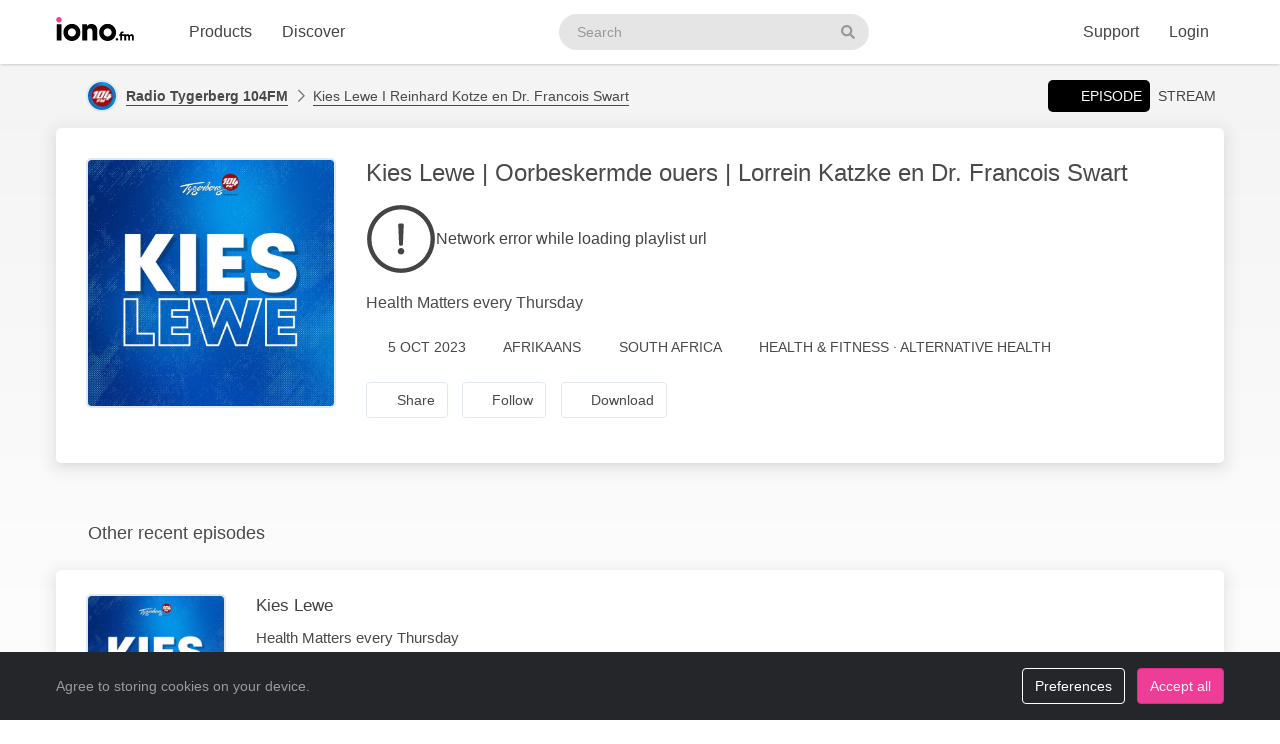

--- FILE ---
content_type: text/html; charset=UTF-8
request_url: https://iono.fm/e/1378288
body_size: 9828
content:
<!doctype html>
<!--[if lt IE 7]> <html class="no-js ie6" lang="en"> <![endif]-->
<!--[if IE 7]>    <html class="no-js ie7" lang="en" xmlns="http://www.w3.org/1999/xhtml" xmlns:og="http://ogp.me/ns#" xmlns:fb="https://www.facebook.com/2008/fbml"> <![endif]-->
<!--[if IE 8]>    <html class="no-js ie8" lang="en" xmlns="http://www.w3.org/1999/xhtml" xmlns:og="http://ogp.me/ns#" xmlns:fb="https://www.facebook.com/2008/fbml"> <![endif]-->
<!--[if gt IE 8]><!--> <html xmlns="http://www.w3.org/1999/xhtml" xmlns:og="http://ogp.me/ns#" xmlns:fb="https://www.facebook.com/2008/fbml" class="no-js no-canvas no-audio no-flash" lang="en"> <!--<![endif]-->
<head>

  <meta charset="utf-8">

  <!-- Always force latest IE rendering engine (even in intranet) & Chrome Frame
       Remove this if you use the .htaccess -->
  <meta http-equiv="X-UA-Compatible" content="IE=edge,chrome=1">

  <title>Kies Lewe I Lorrein Katzke en Dr. Francois Swart, 5 Oct Kies Lewe | Oorbeskermde ouers | Lorrein Katzke en Dr. Francois Swart &middot; Radio Tygerberg 104FM - iono.fm</title>
  <meta name="description" content="Kies Lewe I Lorrein Katzke en Dr. Francois Swart, 5 Oct Kies Lewe | Oorbeskermde ouers | Lorrein Katzke en Dr. Francois Swart - Health Matters every Thursday">
  <meta name="author" content="Radio Tygerberg 104FM">
  <meta name="keywords" content="audio episode,Radio Tygerberg 104FM,Kies Lewe I Reinhard Kotze en Dr. Francois Swart,Kies Lewe | Oorbeskermde ouers | Lorrein Katzke en Dr. Francois Swart">
    <meta name="robots" content="index,follow">
  
  <!-- Mobile viewport optimized: j.mp/bplateviewport -->
  <meta name="viewport" content="width=device-width, initial-scale=1.0, minimum-scale=1.0, maximum-scale=1.0, user-scalable=0">
  <meta name="handheldfriendly" content="true">

  <link rel="dns-prefetch" href="https://cdn.iono.fm/">
  
  <!-- Transcription -->
  
  <!-- Twitter Card / Facebook Opengraph -->
  <!-- Facebook Opengraph data, http://graph.facebook.com/ionopage -->
<meta property="fb:app_id" content="155575401253138" />
<meta property="fb:admins" content="iono.fm" />
<meta property="og:site_name" content="iono.fm" />
<meta property="og:type" content="music.song" />
<meta property="og:url" content="https://iono.fm/e/1378288" />
<meta property="og:title" content="Kies Lewe | Oorbeskermde ouers | Lorrein Katzke en Dr. Francois Swart" />
<meta property="og:description" content="Health Matters every Thursday" />
<meta property="og:image" content="https://cdn.iono.fm/files/p217/logo_5923_20250910_162552_750.jpeg" />
<meta property="og:rich_attachment" content="1" />
<meta property="og:audio" content="https://dl.iono.fm/epi/prov_217/epi_1378288_medium.m4a" />
<meta property="og:audio:secure_url" content="https://dl.iono.fm/epi/prov_217/epi_1378288_medium.m4a" />
<meta property="og:audio:type" content="audio/m4a" />
<!-- Twitter Card data @ionofm -->
<meta name="twitter:site" content="@ionofm">
<meta name="twitter:card" content="player" />
<meta name="twitter:title" content="Kies Lewe | Oorbeskermde ouers | Lorrein Katzke en Dr. Francois Swart" />
<meta name="twitter:image" content="https://cdn.iono.fm/files/p217/logo_5923_20250910_162552_750.jpeg" />
<meta name="twitter:description" content="Health Matters every Thursday" />
<meta name="twitter:player" content="https://embed.iono.fm/epi/1378288" />
<meta name="twitter:player:width" content="320" />
<meta name="twitter:player:height" content="135" />

  <!-- oEmbed discovery -->
  <link rel="alternate" type="application/json+oembed" href="https://embed.iono.fm/oembed?url=https%3A%2F%2Fiono.fm%2Fe%2F1378288&format=json" title="Kies Lewe I Lorrein Katzke en Dr. Francois Swart, 5 Oct Kies Lewe | Oorbeskermde ouers | Lorrein Katzke en Dr. Francois Swart">

  <!-- Different Favicon for DEV/QA -->
  
  <!-- Favicon -->
  <link rel="icon" href="/favicon.svg?v=11.4.0.0" type="image/svg+xml">
  <link rel="icon" href="/favicon.ico?v=11.4.0.0" sizes="any"> <!-- 16x16 and 32×32 -->
  <link rel="apple-touch-icon" href="/favicon/favicon-180.png?v=11.4.0.0"> <!-- 180×180 -->
  <link rel="manifest" href="/site.webmanifest?v=11.4.0.0"> <!-- 192×192 and 512x512 -->
  
  <meta name="theme-color" content="#ffffff">
  <!-- <meta name="theme-color" media="(prefers-color-scheme: light)" content="white" /> -->
  <!-- <meta name="theme-color" media="(prefers-color-scheme: dark)" content="black" /> -->

  
  
  <!-- NewRelic Browser / RUM -->
   
    <script type="text/plain" cookie-consent="analytics" src="/js/newrelic.website.js"></script>
  
  <!-- Custom web fonts -->
  
  <!-- CSS load defined style sheets; implied media="all" -->
            <link rel="stylesheet" async href="/css/min/normal.css?v=11.4.0.0">
      
      <style>
      /* Page overloads for CSS variables */
      :root {
        --page-accent: #034CB3;
        --list-hover: #034CB3;
      }
    </style>
  
      <link rel="stylesheet" media="print" href="/css/min/print.css" type="text/css">
  
  <!-- opensearch discovery: http://www.opensearch.org/Home -->
  <link rel="search" type="application/opensearchdescription+xml" title="iono.fm" href="/api/opensearch" >
  <script src="/js/vendor/modernizr-2.8.2.min.js"></script>
  
      <!-- Plausible analytics for admin usage -->
    
    <!-- Pipedrive leadfeeder for product pages -->
      
</head>
<body>
  
  <div id="container">
          <div class="scroll-progress" hidden>
        <div class="scroll-progress-bar"></div>
      </div>
    
    <header class="c-navbar-wrapper no-print">
  		<div class="c-navbar c-navbar--light">
    <div class="container-fluid hidden-phone">
        <div class="c-navbar-inner">
            <a href="/" class="c-navbar-brand">
                <svg class="c-navbar-logo" role="presentation" aria-hidden="true">
                    <use xlink:href="/svg/spritemap.v67089b1e727fa2cd86dd008cb1b4ef77.svg#logo" fill="inherit"/>
                </svg>
                <span class="h-sr-only">Visit iono.fm homepage</span>
            </a>

            <!-- IMPORTANT: Don't remove the comments after the nav items, we use comments here to prevent browsers adding whitespace between inline-block elements -->
            <nav class="c-navbar-nav h-text--nowrap">
                <div id="navbar-podcasting-menu" class="c-navbar-item dropdown">
                    <button class="c-navbar-link" data-toggle="dropdown">Products</button>

                    <div class="dropdown-menu c-navbar-dropdown-menu fade">
                        <div class="c-navbar-section c-navbar-section--left">
                            <a class="c-navbar-dropdown-item" href="/products/podcasting">
                                <svg class="icon icon--accented icon--medium"  role="presentation" aria-hidden="true"><use xlink:href="/svg/spritemap.v67089b1e727fa2cd86dd008cb1b4ef77.svg#icon-podcasting"/></svg>                                <div class="h-d--inline-block">
                                    <div class="c-navbar-dropdown-title">Podcast hosting</div>
                                    <div class="c-navbar-dropdown-desc">Modern podcasting platform</div>
                                </div>
                                <i class="icon icon--right fa fa-chevron-right"></i>
                            </a>

                            <a class="c-navbar-dropdown-item" href="/products/streaming">
                                <svg class="icon icon--accented icon--medium"  role="presentation" aria-hidden="true"><use xlink:href="/svg/spritemap.v67089b1e727fa2cd86dd008cb1b4ef77.svg#icon-RadioStreaming"/></svg>                                <div class="h-d--inline-block">
                                    <div class="c-navbar-dropdown-title">Radio streaming</div>
                                    <div class="c-navbar-dropdown-desc">For commercial & community stations</div>
                                </div>
                                <i class="icon icon--right fa fa-chevron-right"></i>
                            </a>

                            <a class="c-navbar-dropdown-item" href="/products/advertising">
                                <svg class="icon icon--accented icon--medium"  role="presentation" aria-hidden="true"><use xlink:href="/svg/spritemap.v67089b1e727fa2cd86dd008cb1b4ef77.svg#icon-Advertising"/></svg>                                <div class="h-d--inline-block">
                                    <div class="c-navbar-dropdown-title">Advertising</div>
                                    <div class="c-navbar-dropdown-desc">Podcast & stream ad insertion</div>
                                </div>
                                <i class="icon icon--right fa fa-chevron-right"></i>
                            </a>

                            <hr class="c-navbar-dropdown-separator" />

                            <a class="c-navbar-dropdown-item" href="/pricing">
                                <svg class="icon icon--accented icon--medium"  role="presentation" aria-hidden="true"><use xlink:href="/svg/spritemap.v67089b1e727fa2cd86dd008cb1b4ef77.svg#icon-ProductPricing"/></svg>                                <div class="c-navbar-dropdown-title">Pricing & sign-up</div>
                                <i class="icon icon--right fa fa-chevron-right"></i>
                            </a>
                        </div>

                        <div class="c-navbar-section c-navbar-section--right">
                            <a class="c-navbar-dropdown-item" href="/products/webapp">
                                <svg class="icon icon--accented icon--medium"  role="presentation" aria-hidden="true"><use xlink:href="/svg/spritemap.v67089b1e727fa2cd86dd008cb1b4ef77.svg#icon-MobileWebApp"/></svg>                                <div class="h-d--inline-block">
                                    <div class="c-navbar-dropdown-title">Mobile app</div>
                                    <div class="c-navbar-dropdown-desc">Themed mobile app for your content</div>
                                </div>
                                <i class="icon icon--right fa fa-chevron-right"></i>
                            </a>

                            <a class="c-navbar-dropdown-item" href="/products/recognition">
                                <svg class="icon icon--accented icon--medium"  role="presentation" aria-hidden="true"><use xlink:href="/svg/spritemap.v67089b1e727fa2cd86dd008cb1b4ef77.svg#icon-AudioRecognition01"/></svg>                                <div class="h-d--inline-block">
                                    <div class="c-navbar-dropdown-title">Recognition</div>
                                    <div class="c-navbar-dropdown-desc">Recognise songs &amp; ads in live streams</div>
                                </div>
                                <i class="icon icon--right fa fa-chevron-right"></i>
                            </a>

                            <a class="c-navbar-dropdown-item" href="/products/archiving">
                                <svg class="icon icon--accented icon--medium"  role="presentation" aria-hidden="true"><use xlink:href="/svg/spritemap.v67089b1e727fa2cd86dd008cb1b4ef77.svg#icon-StreamArchive"/></svg>                                <div class="h-d--inline-block">
                                    <div class="c-navbar-dropdown-title">Stream archive</div>
                                    <div class="c-navbar-dropdown-desc">Archive radio streams to the cloud</div>
                                </div>
                                <i class="icon icon--right fa fa-chevron-right"></i>
                            </a>

                            <hr class="c-navbar-dropdown-separator" />

                            <a class="c-navbar-dropdown-item" href="#sales-modal" data-toggle="slidein" data-remote="/support/contact/sales">
                                <svg class="icon icon--accented icon--medium"  role="presentation" aria-hidden="true"><use xlink:href="/svg/spritemap.v67089b1e727fa2cd86dd008cb1b4ef77.svg#icon-ContactSales"/></svg>                                <div class="h-d--inline-block">
                                    <div class="c-navbar-dropdown-title">Contact sales</div>
                                </div>
                                <i class="icon icon--right fa fa-chevron-right"></i>
                            </a>
                        </div>
                    </div>
                </div><!--
             --><a href="/browse" class="c-navbar-item c-navbar-link active">Discover</a>
            </nav>

            <form method="get" action="/search" class="c-navbar-search">
                <div class="c-search-input c-navbar-search-input">
                    <label for="navbar-search-input" class="h-sr-only">Search podcasts</label>
                    <input type="text" id="navbar-search-input" name="search" class="c-navbar-search-input-control c-search-input-control" placeholder="Search">

                    <button type="submit" class="c-navbar-search-input-btn c-search-input-btn" tabindex="-1">
                        <svg class="icon "  role="presentation" aria-hidden="true"><use xlink:href="/svg/spritemap.v67089b1e727fa2cd86dd008cb1b4ef77.svg#icon-search"/></svg>                        <span class="h-sr-only">Search</span>
                    </button>
                </div>
            </form>

            <div class="c-navbar-nav c-navbar-nav--right h-text--nowrap">
                <div class="c-navbar-item dropdown" id="navbar-support-menu">
                    <button class="c-navbar-link" data-toggle="dropdown">Support</button>

                    <div class="dropdown-menu c-navbar-dropdown-menu fade">
                        <a class="c-navbar-dropdown-item" href="http://status.iono.fm" target="_blank">
                            <svg class="icon icon--accented icon--medium"  role="presentation" aria-hidden="true"><use xlink:href="/svg/spritemap.v67089b1e727fa2cd86dd008cb1b4ef77.svg#icon-PlatformStatus"/></svg>                            <span class="h-d--inline-block">
                                <div class="c-navbar-dropdown-title">Platform status</div>
                                <div class="c-navbar-dropdown-desc">Platform outages &amp; incidents</div>
                            </span>
                            <i class="icon icon--right fa fa-external-link-alt"></i>
                        </a>
                        <a class="c-navbar-dropdown-item" href="https://support.iono.fm" target="_blank">
                            <svg class="icon icon--accented icon--medium"  role="presentation" aria-hidden="true"><use xlink:href="/svg/spritemap.v67089b1e727fa2cd86dd008cb1b4ef77.svg#icon-FAQ"/></svg>                            <span class="h-d--inline-block">
                                <div class="c-navbar-dropdown-title">FAQ &amp; documentation</div>
                                <div class="c-navbar-dropdown-desc">Support knowledge base</div>
                            </span>
                            <i class="icon icon--right fa fa-external-link-alt"></i>
                        </a>
                        <a class="c-navbar-dropdown-item" href="#support-modal" data-remote="/support/contact/support" data-toggle="slidein">
                            <svg class="icon icon--accented icon--medium"  role="presentation" aria-hidden="true"><use xlink:href="/svg/spritemap.v67089b1e727fa2cd86dd008cb1b4ef77.svg#icon-UserSupport"/></svg>                            <span class="h-d--inline-block">
                                <div class="c-navbar-dropdown-title">Contact support</div>
                                <div class="c-navbar-dropdown-desc">Contact our support team</div>
                            </span>
                            <i class="icon icon--right fa fa-chevron-right"></i>
                        </a>
                    </div>
                </div>
                                    <a href="/login" class="c-navbar-link">Login</a>
                            </div>
        </div>
    </div>

    <div class="c-navbar--mobile visible-phone">
        <div class="container-fluid">
            <div class="c-navbar-inner clearfix">
                <a href="/" class="c-navbar-brand">
                    <svg class="c-navbar-logo" role="presentation" aria-hidden="true">
                        <use xlink:href="/svg/spritemap.v67089b1e727fa2cd86dd008cb1b4ef77.svg#logo" fill="inherit"/>
                    </svg>
                </a>

                <button type="button" class="c-navbar-link c-navbar-toggle-btn" data-toggle="modal" data-target="#navbar-mobile-menu">
                    <svg class="icon " style="width:24px; height:24px;" role="presentation" aria-hidden="true"><use xlink:href="/svg/spritemap.v67089b1e727fa2cd86dd008cb1b4ef77.svg#icon-bars--regular"/></svg>                </button>
            </div>
        </div>
    </div>
</div>

<div class="modal hide fade c-navbar-modal" id="navbar-mobile-menu" tabindex="-1" aria-labelledby="navbar-mobile-menu-title" aria-hidden="true" style="position: fixed">
    <div class="modal-header c-navbar-modal-header clearfix">
        <button type="button" class="c-navbar-modal-close-btn pull-right" data-dismiss="modal" aria-hidden="true">
            <svg class="icon " style="width:24px; height:24px;" role="presentation" aria-hidden="true"><use xlink:href="/svg/spritemap.v67089b1e727fa2cd86dd008cb1b4ef77.svg#icon-times--regular"/></svg>        </button>
    </div>
    <div class="modal-body">
        <ul class="nav nav-list">
            <li class="nav-header">Discover</li>
            <li>
                <a href="/browse">
                    <svg class="icon icon--accented icon--medium"  role="presentation" aria-hidden="true"><use xlink:href="/svg/spritemap.v67089b1e727fa2cd86dd008cb1b4ef77.svg#icon-Discover"/></svg>Discover podcasts & streams
                </a>
            </li>
            <li>
                <form action="/search" method="GET" class="h-mb--0">
                    <div class="c-search-input">
                        <input type="text" class="o-form-input c-search-input-control" name="search" placeholder="Search..." style="border-radius:9999px;">
                        <button type="submit" class="c-search-input-btn btn-icon"><svg class="icon "  role="presentation" aria-hidden="true"><use xlink:href="/svg/spritemap.v67089b1e727fa2cd86dd008cb1b4ef77.svg#icon-search"/></svg></button>
                    </div>
                </form>
            </li>

            <li class="nav-header">Account</li>
                            <li>
                    <a href="/login">
                        <svg class="icon icon--accented icon--medium"  role="presentation" aria-hidden="true"><use xlink:href="/svg/spritemap.v67089b1e727fa2cd86dd008cb1b4ef77.svg#icon-SignIn"/></svg>Login
                    </a>
                </li>
            
            
            
            <li class="nav-header">Business products</li>
            <li>
                <a href="/products/podcasting"><svg class="icon icon--accented icon--medium"  role="presentation" aria-hidden="true"><use xlink:href="/svg/spritemap.v67089b1e727fa2cd86dd008cb1b4ef77.svg#icon-podcasting"/></svg>Podcast hosting</a>
            </li>
            <li>
                <a href="/products/streaming"><svg class="icon icon--accented icon--medium"  role="presentation" aria-hidden="true"><use xlink:href="/svg/spritemap.v67089b1e727fa2cd86dd008cb1b4ef77.svg#icon-RadioStreaming"/></svg>Radio streaming</a>
            </li>
            <li>
                <a href="/products/advertising"><svg class="icon icon--accented icon--medium"  role="presentation" aria-hidden="true"><use xlink:href="/svg/spritemap.v67089b1e727fa2cd86dd008cb1b4ef77.svg#icon-Advertising"/></svg>Advertising</a>
            </li>
            <li>
                <a href="/products/webapp"><svg class="icon icon--accented icon--medium"  role="presentation" aria-hidden="true"><use xlink:href="/svg/spritemap.v67089b1e727fa2cd86dd008cb1b4ef77.svg#icon-MobileWebApp"/></svg>Mobile app</a>
            </li>
            <li>
                <a href="/products/recognition"><svg class="icon icon--accented icon--medium"  role="presentation" aria-hidden="true"><use xlink:href="/svg/spritemap.v67089b1e727fa2cd86dd008cb1b4ef77.svg#icon-AudioRecognition01"/></svg>Recognition</a>
            </li>
            <li>
                <a href="/products/archiving"><svg class="icon icon--accented icon--medium"  role="presentation" aria-hidden="true"><use xlink:href="/svg/spritemap.v67089b1e727fa2cd86dd008cb1b4ef77.svg#icon-StreamArchive"/></svg>Stream archive</a>
            </li>
            <li>
                <a href="/pricing"><svg class="icon icon--accented icon--medium"  role="presentation" aria-hidden="true"><use xlink:href="/svg/spritemap.v67089b1e727fa2cd86dd008cb1b4ef77.svg#icon-ProductPricing"/></svg>Pricing & sign-up</a>
            </li>
            <li>
                <a href="#sales-modal" data-toggle="slidein" data-remote="/support/contact/sales"><svg class="icon icon--accented icon--medium"  role="presentation" aria-hidden="true"><use xlink:href="/svg/spritemap.v67089b1e727fa2cd86dd008cb1b4ef77.svg#icon-ContactSales"/></svg>Contact sales</a>
            </li>

            <li class="nav-header">Support</li>
            <li>
                <a href="http://status.iono.fm" target="_blank">
                    <svg class="icon icon--accented icon--medium"  role="presentation" aria-hidden="true"><use xlink:href="/svg/spritemap.v67089b1e727fa2cd86dd008cb1b4ef77.svg#icon-PlatformStatus"/></svg>Platform status
                </a>
            </li>
            <li>
                <a href="https://support.iono.fm" target="_blank">
                    <svg class="icon icon--accented icon--medium"  role="presentation" aria-hidden="true"><use xlink:href="/svg/spritemap.v67089b1e727fa2cd86dd008cb1b4ef77.svg#icon-FAQ"/></svg>FAQ & documentation
                </a>
            </li>
            <li>
                <a href="#support-modal" data-remote="/support/contact/support" data-toggle="slidein">
                    <svg class="icon icon--accented icon--medium"  role="presentation" aria-hidden="true"><use xlink:href="/svg/spritemap.v67089b1e727fa2cd86dd008cb1b4ef77.svg#icon-UserSupport"/></svg>Contact support
                </a>
            </li>
        </ul>
    </div>
</div>
    </header>

    <div id="main" role="main">
    		<!-- <div id="page">  -->
    
    <div class="content_background">
        
                    <div class="browse-menu">
    <div class="container-fluid">
        <div class="browse-menu-inner">
            <picture><source srcset="https://cdn.iono.fm/files/p217/logo_217_20250908_202229_120.avif" type="image/avif"><img height="40" width="40" src="https://cdn.iono.fm/files/p217/logo_217_20250908_202229_120.jpeg" alt="" class="browse-menu-logo thumbnail" /></picture>
            <div class="browse-menu-breadcrumbs">
                <a href="/p/217"><b>Radio Tygerberg 104FM</b></a>
                <a href="/c/5923">Kies Lewe I Reinhard Kotze en Dr. Francois Swart</a>
            </div>

            <ul class="menu">
                <li><a href="/e/1378288" class="selected"><i class="icon fa fa-waveform-lines"></i>Episode</a></li>
                                    <li><a href="/s/328">Stream</a></li>
                            </ul>
        </div>
    </div>
</div>
        
        <div class=" container-fluid">
                                        
                <noscript>
                    <div class="alert alert-error">This site requires JavaScript to be enabled. Please enable JavaScript in your browser settings, or upgrade to a modern browser.</div>
                </noscript>
                
                            
            
            <!-- <div class="row-fluid"> -->
        		<!-- <div class="span12"> -->
            <div class="content_wrapper">
                <div class="content_main">
                                             


<article itemscope itemtype="http://schema.org/MusicRecording" id="urn_ionocm_epi_1378288" class="fragment_detail card h-p--0 h-mb--4u">
    <!-- Populate concistent Microdata for Google crawlers -->
    <meta itemprop="name" content="5 Oct Kies Lewe | Oorbeskermde ouers | Lorrein Katzke en Dr. Francois Swart">
    <meta itemprop="url" content="https://iono.fm/e/1378288">
    <meta itemprop="duration" content="PT11M12S">    <meta itemprop="byArtist" content="Radio Tygerberg 104FM">
    <meta itemprop="provider" content="https://iono.fm/p/217">
    <meta itemprop="inAlbum" content="Kies Lewe I Reinhard Kotze en Dr. Francois Swart">

    
    <div class="card-body">
    	<div class="fragment_detail_left">
            <div class="fragment_detail_logo thumbnail">  <div class="aspect-1x1"><picture><source srcset="https://cdn.iono.fm/files/p217/logo_5923_20250910_162552_750.avif" type="image/avif"><img height="250" width="250" src="https://cdn.iono.fm/files/p217/logo_5923_20250910_162552_750.jpeg" alt="" style="width: 100%; height: auto;" /></picture>  </div></div>    	</div>

        <div class="fragment_detail_middle">
            <!-- Page header -->
        	<h1 class="fragment_detail_header">
        		                Kies Lewe | Oorbeskermde ouers | Lorrein Katzke en Dr. Francois Swart        	</h1>

            
                            <div class="h-my--2u">
                    <div class="player"
    data-urn="urn:ionocm:epi:1378288"
    data-source="https://iframe.iono.fm/playlists/e/1378288"
    data-ad-skip-offset="-1"
            
    >
<div class="player-placeholder h-text--muted">
    <svg width="70px" height="70px" xmlns="http://www.w3.org/2000/svg" fill="currentColor" viewBox="0 0 512 512"><path d="M256 504c137 0 248-111 248-248S393 8 256 8 8 119 8 256s111 248 248 248zM40 256c0-118.7 96.1-216 216-216 118.7 0 216 96.1 216 216 0 118.7-96.1 216-216 216-118.7 0-216-96.1-216-216z"></path><path d="M360.567 240.682l-149.286-91.093C197.879 142.098 181 151.718 181 167.467v177.077c0 15.664 16.795 25.369 30.281 17.878l149.286-85.985c13.911-7.747 13.911-27.923 0-35.755zm-152.424 83.259V188.665c0-4.001 4.326-6.47 7.719-4.341l114.084 69.553c3.308 2.043 3.224 6.896-.084 8.769l-114.085 65.722c-3.393 1.958-7.634-.51-7.634-4.427z"></path></svg>

    <div>Loading player...</div>
</div>
</div>                </div>
            
            <!-- Description -->
            <div itemprop="description" class="fragment_desc_detail">
                                    Health Matters every Thursday                            </div>

            
            <div class="fragment_tags">
                
                <span class="fragment_tag" title="Publish date">
                    <i class="icon far fa-clock"></i>5 Oct 2023                </span>

                <span class="fragment_tag" title="Language">
                    <i class="icon far fa-music-alt -fa-language"></i>Afrikaans                </span>

                
                
                                                            <!-- Geographic information - not for Books -->
                        <span class="fragment_tag" title="Country">
                            <i class="icon far fa-map-marker-alt -fa-globe-africa"></i>South Africa                        </span>
                                    
                                    <!-- Categories -->
                    <span itemprop="keywords" class="fragment_tag" title="Categories">
                        <i class="icon far fa-tags"></i>Health & Fitness &middot; Alternative Health                    </span>
                
                            </div>

            <div class="fragment_actions">
                                    <button type="button" class="btn btn-default btn-icon@phone btn-hollow -btn-pilled" data-toggle="slidein" data-remote="/episodes/1378288/share">
                        <i class="icon far fa-share-alt"></i><span class="btn-label">Share</span>
                    </button>
                
                                    <button type="button" class="btn btn-default btn-icon@phone btn-hollow" data-toggle="slidein" data-remote="/channels/5923/follow">
                        <i class="icon far fa-rss"></i><span class="btn-label">Follow</span>
                    </button>

                                            <button class="btn btn-default btn-icon@phone btn-hollow -btn-pilled" data-toggle="slidein" data-remote="/episodes/1378288/download"><i class="icon far fa-download"></i><span class="btn-label">Download</span></button>
                                                                                        </div>
        </div>
    </div>
</article>

<!-- Show dashboard to admin users -->
    
    

<!-- Show transcript(if available and display to end-user selected) -->

            
        <div class="browse-list">
    <div class="browse-list-header">
        <h3 class="browse-list-title">Other recent episodes</h3>
    </div>
    <div class="browse-list-items card">
                    <article
    data-state="ready"
    itemprop="track"
    itemscope
    itemtype="http://schema.org/MusicRecording"
    id="urn_ionocm_epi_1578243"
    class="fragment_list fragment_list--linked even"
>
    <!-- Populate concistent Microdata for Google crawlers -->
    <meta itemprop="name" content="3 Jul Kies Lewe">
    <meta itemprop="url" content="https://iono.fm/e/1578243">
    <meta itemprop="duration" content="PT13M13S">    <meta itemprop="byArtist" content="Radio Tygerberg 104FM">
    <meta itemprop="provider" content="https://iono.fm/p/217">
    <meta itemprop="inAlbum" content="Kies Lewe I Reinhard Kotze en Dr. Francois Swart">

	<div class="fragment_list_left">
        <div class="fragment_list_logo thumbnail">  <div class="aspect-1x1"><picture><source srcset="https://cdn.iono.fm/files/p217/logo_5923_20250910_162552_350.avif" type="image/avif"><img height="140" width="140" src="https://cdn.iono.fm/files/p217/logo_5923_20250910_162552_350.jpeg" alt="" loading="lazy" style="width: 100%; height: auto;" /></picture>  </div></div>	</div>

                
    <!-- Middle frame -->
	<div class="fragment_list_middle">
		<!-- Title: diff (name) -->
		<h3 class="fragment_list_header">
            <a href="/e/1578243" class="stretched-link">
    			Kies Lewe            </a>
		</h3>

        <!-- Display any action error -->
		
		<!-- Subtitles: only if not on channel page -->
		
        
        
		<!-- Description -->
		<div itemprop="description" class="fragment_desc">
            Health Matters every Thursday        </div>

        <div class="fragment_list_tags">
                            <span class="fragment_tag" title="Published">
                    <i class="icon far fa-clock"></i>3 Jul 2025                </span>
            
            <span class="fragment_tag" title="Duration">
                <i class="icon far fa-stopwatch"></i>13&nbsp;min            </span>
        </div>

        	</div>

    <i class="icon fa fa-chevron-right"></i>
</article>
                    <article
    data-state="ready"
    itemprop="track"
    itemscope
    itemtype="http://schema.org/MusicRecording"
    id="urn_ionocm_epi_1578242"
    class="fragment_list fragment_list--linked even"
>
    <!-- Populate concistent Microdata for Google crawlers -->
    <meta itemprop="name" content="17 Jul Kies Lewe | Uitbrand">
    <meta itemprop="url" content="https://iono.fm/e/1578242">
    <meta itemprop="duration" content="PT9M59S">    <meta itemprop="byArtist" content="Radio Tygerberg 104FM">
    <meta itemprop="provider" content="https://iono.fm/p/217">
    <meta itemprop="inAlbum" content="Kies Lewe I Reinhard Kotze en Dr. Francois Swart">

	<div class="fragment_list_left">
        <div class="fragment_list_logo thumbnail">  <div class="aspect-1x1"><picture><source srcset="https://cdn.iono.fm/files/p217/logo_5923_20250910_162552_350.avif" type="image/avif"><img height="140" width="140" src="https://cdn.iono.fm/files/p217/logo_5923_20250910_162552_350.jpeg" alt="" loading="lazy" style="width: 100%; height: auto;" /></picture>  </div></div>	</div>

                
    <!-- Middle frame -->
	<div class="fragment_list_middle">
		<!-- Title: diff (name) -->
		<h3 class="fragment_list_header">
            <a href="/e/1578242" class="stretched-link">
    			Kies Lewe | Uitbrand            </a>
		</h3>

        <!-- Display any action error -->
		
		<!-- Subtitles: only if not on channel page -->
		
        
        
		<!-- Description -->
		<div itemprop="description" class="fragment_desc">
            Health Matters every Thursday        </div>

        <div class="fragment_list_tags">
                            <span class="fragment_tag" title="Published">
                    <i class="icon far fa-clock"></i>17 Jul 2025                </span>
            
            <span class="fragment_tag" title="Duration">
                <i class="icon far fa-stopwatch"></i>9&nbsp;min            </span>
        </div>

        	</div>

    <i class="icon fa fa-chevron-right"></i>
</article>
                    <article
    data-state="ready"
    itemprop="track"
    itemscope
    itemtype="http://schema.org/MusicRecording"
    id="urn_ionocm_epi_1570250"
    class="fragment_list fragment_list--linked even"
>
    <!-- Populate concistent Microdata for Google crawlers -->
    <meta itemprop="name" content="26 Jun Kies Lewe">
    <meta itemprop="url" content="https://iono.fm/e/1570250">
    <meta itemprop="duration" content="PT8M24S">    <meta itemprop="byArtist" content="Radio Tygerberg 104FM">
    <meta itemprop="provider" content="https://iono.fm/p/217">
    <meta itemprop="inAlbum" content="Kies Lewe I Reinhard Kotze en Dr. Francois Swart">

	<div class="fragment_list_left">
        <div class="fragment_list_logo thumbnail">  <div class="aspect-1x1"><picture><source srcset="https://cdn.iono.fm/files/p217/logo_5923_20250910_162552_350.avif" type="image/avif"><img height="140" width="140" src="https://cdn.iono.fm/files/p217/logo_5923_20250910_162552_350.jpeg" alt="" loading="lazy" style="width: 100%; height: auto;" /></picture>  </div></div>	</div>

                
    <!-- Middle frame -->
	<div class="fragment_list_middle">
		<!-- Title: diff (name) -->
		<h3 class="fragment_list_header">
            <a href="/e/1570250" class="stretched-link">
    			Kies Lewe            </a>
		</h3>

        <!-- Display any action error -->
		
		<!-- Subtitles: only if not on channel page -->
		
        
        
		<!-- Description -->
		<div itemprop="description" class="fragment_desc">
            Health Matters every Thursday        </div>

        <div class="fragment_list_tags">
                            <span class="fragment_tag" title="Published">
                    <i class="icon far fa-clock"></i>26 Jun 2025                </span>
            
            <span class="fragment_tag" title="Duration">
                <i class="icon far fa-stopwatch"></i>8&nbsp;min            </span>
        </div>

        	</div>

    <i class="icon fa fa-chevron-right"></i>
</article>
                    <article
    data-state="ready"
    itemprop="track"
    itemscope
    itemtype="http://schema.org/MusicRecording"
    id="urn_ionocm_epi_1564233"
    class="fragment_list fragment_list--linked even"
>
    <!-- Populate concistent Microdata for Google crawlers -->
    <meta itemprop="name" content="15 May Kies Lewe | Verslawing">
    <meta itemprop="url" content="https://iono.fm/e/1564233">
    <meta itemprop="duration" content="PT7M15S">    <meta itemprop="byArtist" content="Radio Tygerberg 104FM">
    <meta itemprop="provider" content="https://iono.fm/p/217">
    <meta itemprop="inAlbum" content="Kies Lewe I Reinhard Kotze en Dr. Francois Swart">

	<div class="fragment_list_left">
        <div class="fragment_list_logo thumbnail">  <div class="aspect-1x1"><picture><source srcset="https://cdn.iono.fm/files/p217/logo_5923_20250910_162552_350.avif" type="image/avif"><img height="140" width="140" src="https://cdn.iono.fm/files/p217/logo_5923_20250910_162552_350.jpeg" alt="" loading="lazy" style="width: 100%; height: auto;" /></picture>  </div></div>	</div>

                
    <!-- Middle frame -->
	<div class="fragment_list_middle">
		<!-- Title: diff (name) -->
		<h3 class="fragment_list_header">
            <a href="/e/1564233" class="stretched-link">
    			Kies Lewe | Verslawing            </a>
		</h3>

        <!-- Display any action error -->
		
		<!-- Subtitles: only if not on channel page -->
		
        
        
		<!-- Description -->
		<div itemprop="description" class="fragment_desc">
            Health Matters every Thursday        </div>

        <div class="fragment_list_tags">
                            <span class="fragment_tag" title="Published">
                    <i class="icon far fa-clock"></i>15 May 2025                </span>
            
            <span class="fragment_tag" title="Duration">
                <i class="icon far fa-stopwatch"></i>7&nbsp;min            </span>
        </div>

        	</div>

    <i class="icon fa fa-chevron-right"></i>
</article>
                    <article
    data-state="ready"
    itemprop="track"
    itemscope
    itemtype="http://schema.org/MusicRecording"
    id="urn_ionocm_epi_1550005"
    class="fragment_list fragment_list--linked even"
>
    <!-- Populate concistent Microdata for Google crawlers -->
    <meta itemprop="name" content="8 May Kies Lewe | Emotionele verslawing">
    <meta itemprop="url" content="https://iono.fm/e/1550005">
    <meta itemprop="duration" content="PT10M18S">    <meta itemprop="byArtist" content="Radio Tygerberg 104FM">
    <meta itemprop="provider" content="https://iono.fm/p/217">
    <meta itemprop="inAlbum" content="Kies Lewe I Reinhard Kotze en Dr. Francois Swart">

	<div class="fragment_list_left">
        <div class="fragment_list_logo thumbnail">  <div class="aspect-1x1"><picture><source srcset="https://cdn.iono.fm/files/p217/logo_5923_20250910_162552_350.avif" type="image/avif"><img height="140" width="140" src="https://cdn.iono.fm/files/p217/logo_5923_20250910_162552_350.jpeg" alt="" loading="lazy" style="width: 100%; height: auto;" /></picture>  </div></div>	</div>

                
    <!-- Middle frame -->
	<div class="fragment_list_middle">
		<!-- Title: diff (name) -->
		<h3 class="fragment_list_header">
            <a href="/e/1550005" class="stretched-link">
    			Kies Lewe | Emotionele verslawing            </a>
		</h3>

        <!-- Display any action error -->
		
		<!-- Subtitles: only if not on channel page -->
		
        
        
		<!-- Description -->
		<div itemprop="description" class="fragment_desc">
            Health Matters every Thursday        </div>

        <div class="fragment_list_tags">
                            <span class="fragment_tag" title="Published">
                    <i class="icon far fa-clock"></i>8 May 2025                </span>
            
            <span class="fragment_tag" title="Duration">
                <i class="icon far fa-stopwatch"></i>10&nbsp;min            </span>
        </div>

        	</div>

    <i class="icon fa fa-chevron-right"></i>
</article>
            </div>

    <div class="flex flex-justify--center">
        <a href="/c/5923" class="btn btn-default btn-transparent">All episodes<i class="icon icon-right fa fa-chevron-right"></i></a>
    </div>
</div>    

                                                                                                        		</div>

        		        	</div>
        </div>
        <!-- </div> -->
    </div>
<!-- </div> -->
    </div>

    <div id="cookie-consent" class="no-print c-cookie-consent">
      <!-- Banner -->
      <div id="cookie-consent-banner"  class="c-cookie-consent__banner h-text--light h-w--100">
        <div class="flex flex-align--center flex-wrap container-fluid h-pt--2u">
          <div class="c-cookie-consent__bannertext h-mb--2u h-mr--auto">Agree to storing cookies on your device.</div>

          <div class="h-mb--1u">
            <button id="btn-cookie-consent-preferences" class="btn btn-tertiary btn-outline h-mr--1u h-mb--1u">Preferences</button>
            <button id="btn-cookie-consent-accept-all" class="btn btn-primary h-mb--1u">Accept all</button>
          </div>
        </div>
      </div>

      <!-- Modal -->
      <div class="modal fade c-cookie-consent__preferences" id="modal-cookie-consent-preferences" tabindex="-1" role="dialog" aria-labelledby="modal-cookie-consent-preferences-title">
        <div class="modal-dialog" role="document" style="z-index:10">
          <div class="modal-content">
            <div class="modal-header">
              <button type="button" class="close" data-dismiss="modal" aria-label="Close"><span aria-hidden="true">&times;</span></button>
              <h5 class="modal-title" id="modal-cookie-consent-preferences-title">Cookie preferences</h5>
            </div>
            <div class="modal-body">
              <p class="h-mb--1u">iono.fm may request cookies to be stored on our device. We use cookies to understand how you interact with us, to enrich and personalise your experience, to enable social media functionality and to provide more relevant advertising. Using the sections below you can customise which cookies we're allowed to store. Note that blocking some types of cookies may impact your experience.</p>

              <a href="https://support.iono.fm/docs/privacy-cookie-policy" target="_blank">Read more about our Cookie Policy</a>

              <div class="accordion h-mt--3u" id="cookie-consent-preferences-accordion" role="tablist" aria-multiselectable="false">
            <div class="accordion-group">
              <div class="accordion-heading h-bg--light flex flex-align--center flex-justify--between" role="tab" id="cookie-consent-preferences-necessary-title">
                  <a class="accordion-toggle h-bg--none flex-fill" role="button" data-toggle="collapse" data-parent="#cookie-consent-preferences-accordion" href="#cookie-consent-preferences-necessary" aria-expanded="false" aria-controls="cookie-consent-preferences-necessary">
                    <i class="icon fa fa-chevron-right h-mr--1u"></i>
                    Necessary
                  </a>
                  <input type="checkbox" class="c-cookie-consent__toggle h-m--0 h-mx--2u" disabled checked id="cookie-consent-preferences-necessary-enabled">
                  <label for="cookie-consent-preferences-necessary-enabled" class="h-sr-only">Allow necessary cookies (always allowed)</label>
              </div>
              <div id="cookie-consent-preferences-necessary" class="accordion-body collapse" role="tabpanel" aria-labelledby="cookie-consent-preferences-necessary-title">
                <div class="accordion-inner">
                  Required for basic site functionality including logged in sessions.
                </div>
              </div>
            </div>

            <div class="accordion-group">
              <div class="accordion-heading h-bg--light flex flex-align--center flex-justify--between" role="tab" id="cookie-consent-preferences-preferences-title">
                  <a class="accordion-toggle h-bg--none flex-fill" role="button" data-toggle="collapse" data-parent="#cookie-consent-preferences-accordion" href="#cookie-consent-preferences-preferences" aria-expanded="false" aria-controls="cookie-consent-preferences-preferences">
                    <i class="icon fa fa-chevron-right h-mr--1u"></i>
                    Preferences
                  </a>
                  <input type="checkbox" class="c-cookie-consent__toggle h-m--0 h-mx--2u" id="cookie-consent-preferences-preferences-enabled">
                  <label for="cookie-consent-preferences-preferences-enabled" class="h-sr-only">Allow preference cookies</label>
              </div>
              <div id="cookie-consent-preferences-preferences" class="accordion-body collapse" role="tabpanel" aria-labelledby="cookie-consent-preferences-title">
                <div class="accordion-inner">
                  Allows us to store data regarding your preferences such as volume and language.
                </div>
              </div>
            </div>

            <div class="accordion-group">
              <div class="accordion-heading h-bg--light flex flex-align--center flex-justify--between" role="tab" id="cookie-consent-preferences-analytics-title">
                  <a class="accordion-toggle h-bg--none flex-fill" role="button" data-toggle="collapse" data-parent="#cookie-consent-preferences-accordion" href="#cookie-consent-preferences-analytics" aria-expanded="false" aria-controls="cookie-consent-preferences-analytics">
                    <i class="icon fa fa-chevron-right h-mr--1u"></i>
                    Analytics
                  </a>
                  <input type="checkbox" class="c-cookie-consent__toggle h-m--0 h-mx--2u" id="cookie-consent-preferences-analytics-enabled">
                  <label for="cookie-consent-preferences-analytics-enabled" class="h-sr-only">Allow analytics cookies</label>
              </div>
              <div id="cookie-consent-preferences-analytics" class="accordion-body collapse" role="tabpanel" aria-labelledby="cookie-consent-preferences-analytics-title">
                <div class="accordion-inner">
                  Enables statistics tracking cookies, which allow us to gather usage data across our services so that we can identify areas of improvement.
                </div>
              </div>
            </div>

            <div class="accordion-group">
              <div class="accordion-heading h-bg--light flex flex-align--center flex-justify--between" role="tab" id="cookie-consent-preferences-advertising-title">
                  <a class="accordion-toggle h-bg--none flex-fill" role="button" data-toggle="collapse" data-parent="#cookie-consent-preferences-accordion" href="#cookie-consent-preferences-advertising" aria-expanded="false" aria-controls="cookie-consent-preferences-advertising">
                    <i class="icon fa fa-chevron-right h-mr--1u"></i>
                    Advertising
                  </a>
                  <input type="checkbox" class="c-cookie-consent__toggle h-m--0 h-mx--2u" id="cookie-consent-preferences-advertising-enabled">
                  <label for="cookie-consent-preferences-advertising-enabled" class="h-sr-only">Allow advertising cookies</label>
              </div>
              <div id="cookie-consent-preferences-advertising" class="accordion-body collapse" role="tabpanel" aria-labelledby="cookie-consent-preferences-advertising-title">
                <div class="accordion-inner">
                  Enables advertising cookies used to better target ad campaigns.
                </div>
              </div>
            </div>
          </div>
            </div>
            <div class="modal-footer">
              <button type="button" class="btn btn-default" data-dismiss="modal">Cancel</button>
              <button type="button" class="btn btn-primary" id="btn-cookie-consent-preferences-accept">Accept</button>
            </div>
          </div>
        </div>
      </div>
    </div>

          <footer class="no-print">
  		<div id="footer" class="footer h-bg--dark h-fg--muted">
	
			<div class="text-center h-py--2u" style="background:rgba(0,0,0,0.2)">
			Your timezone: <a href="/client/timezone_selector" class="footer-link" class="timezone-selector-toggle"><b>America / New York</b></a>
		</div>
	
	<div class="container-fluid h-py--4u">
		<div class="row-fluid">
			<div class="span5 h-mb--3u@phone">
				<svg class="c-navbar-logo h-mb--2u h-fg--light" role="presentation" aria-hidden="true">
					<use xlink:href="/svg/spritemap.v67089b1e727fa2cd86dd008cb1b4ef77.svg#logo"/>
				</svg>

				<div class="h-mb--3u">
					<div class="footer-copyright">&copy; 2026 Iono Broadcasting (Pty) Ltd.</div>

											<a href="/user/force_view/mobile" class="footer-link">Switch to mobile view</a>
									</div>

				<a href="https://www.twitter.com/ionofm" target="_blank" class="footer-link h-mr--1u">
					<svg class="icon " style="width:20px; height:20px;" role="presentation" aria-hidden="true"><use xlink:href="/svg/spritemap.v67089b1e727fa2cd86dd008cb1b4ef77.svg#icon-x"/></svg>					<span class="h-sr-only">Follow us on X (Twitter)</span>
				</a>

				<a href="https://www.facebook.com/pages/IONOfm/171554884941" target="_blank" class="footer-link">
					<svg class="icon " style="width:20px; height:20px;" role="presentation" aria-hidden="true"><use xlink:href="/svg/spritemap.v67089b1e727fa2cd86dd008cb1b4ef77.svg#icon-facebook"/></svg>					<span class="h-sr-only">Follow us on Facebook</span>
				</a>
			</div>
			<div class="offset1 span6">
				<div class="row-fluid row-mobile">
					<div class="span4">
						<h6 class="footer-header">Products</h6>

						<ul class="unstyled footer-nav">
							<li><a class="footer-link" href="/products/podcasting">Podcasting</a></li>
							<li><a class="footer-link" href="/products/streaming">Streaming</a></li>
							<li><a class="footer-link" href="/products/advertising">Advertising</a></li>
							<li><a class="footer-link" href="/products/streaming/audiorecognition">Recognition</a></li>
							<li><a class="footer-link" href="/pricing">Pricing</a></li>
						</ul>
					</div>
					<div class="span4">
						<h6 class="footer-header">Resources</h6>

						<ul class="unstyled footer-nav">
						<li><a class="footer-link" href="https://support.iono.fm" target="_blank">Knowledge base</a></li>
						<li><a class="footer-link" href="http://status.iono.fm" target="_blank">Platform status</a></li>
							<li><a class="footer-link" href="https://blog.iono.fm" target="_blank">Blog</a></li>
							<li><a class="footer-link" href="#modal-cookie-consent-preferences" data-toggle="modal">Cookie preferences</a></li>
						</ul>
					</div>
					<div class="span4">
						<h6 class="footer-header">Company</h6>

						<ul class="unstyled footer-nav">
							<li><a class="footer-link" href="/#about">About us</a></li>
							<li><a class="footer-link" href="/legal">Terms of use</a></li>
							<li><a class="footer-link" href="/legal/privacy-policy">Privacy policy</a></li>
						</ul>
					</div>
				</div>
			</div>
		</div>
	</div>
</div>
      </footer>
      </div>

  <button class="no-print btn btn-icon btn-default" id="scroll-to-top-button" title="Scroll to top" hidden>
    <i class="icon fa fa-arrow-up-to-dotted-line" aria-hidden="true"></i>
  </button>

  <div id="modals">
      </div>

  <script src="/js/vendor/svg4everybody-2.0.0.min.js"></script>
      <script defer src="https://cdn.jsdelivr.net/npm/waveform-data@2.1.2/dist/waveform-data.js?v=11.4.0.0"></script>
      <script defer src="https://cdn.jsdelivr.net/npm/hls.js@latest?v=11.4.0.0"></script>
      <script defer src="https://p2.iono.fm/bundle/0.17.0/player.js?v=11.4.0.0"></script>
      <script defer src="https://p2.iono.fm/bundle/0.17.0/v2/player-ui.js?v=11.4.0.0"></script>
  
  <!-- Javascript at the bottom for fast page loading -->
  <script type="text/javascript">
    var siteBaseUrl = 'https://iono.fm/';
    var API_BASE_URL = 'https://api.iono.fm/';

    var STATE_FROM_SERVER = {"episode":{"data":{"id":"1378288","provider_id":"217","channel_id":"5923","advertisement_ids":[],"distribution_id":"2cc9f40991ac688d53e5064287278c90aa4e40ca","title":"Kies Lewe | Oorbeskermde ouers | Lorrein Katzke en Dr. Francois Swart","desc":"Health Matters every Thursday","duration":672365,"profiles":[{"type":"audio\/mp4; codecs=\"mp4a.40.2\"","quality":"low","url":"https:\/\/dl.iono.fm\/epi\/prov_217\/epi_1378288_low.m4a","size":2439342,"bitrate":28000},{"type":"audio\/mp4; codecs=\"mp4a.40.2\"","quality":"medium","url":"https:\/\/dl.iono.fm\/epi\/prov_217\/epi_1378288_medium.m4a","size":5496750,"bitrate":56000},{"type":"audio\/mp3","quality":"high","url":"https:\/\/dl.iono.fm\/epi\/prov_217\/epi_1378288_high.mp3","size":10759248,"bitrate":96000}],"logo":"https:\/\/cdn.iono.fm\/files\/p217\/logo_5923_20250910_162552_350.jpeg","links":[],"att":[],"nr":0,"dt_pub":"Wed, 08 Nov 2023 09:57:05 +0000","dt_cover":"Thu, 05 Oct 2023 09:56:00 +0000","distribution":{"data":{"id":"2cc9f40991ac688d53e5064287278c90aa4e40ca","duration":672365,"advertisement_ids":[],"channel_id":"5923","episode_id":"1378288","provider_id":"217","files":[{"s":2439342,"q":"low","c":"m4a","br":28000},{"s":5496750,"q":"medium","c":"m4a","br":64000},{"s":10759248,"q":"high","c":"mp3","br":128000}],"dt_add":"Mon, 26 Jan 2026 02:03:51 +0200"}}}}};

    var iono = iono || Object.create(null);
    iono.app = {
      name: "website",
      version: "11.4.0.0",
      config: {
        environment: "production",
        baseUrl: "https:\/\/iono.fm\/",
        apiBaseUrl: "https:\/\/api.iono.fm\/",
        playerAnalyticsUrl: "https:\/\/iframe.iono.fm\/tracking?cb=<cb>&v=<version>&e=<event>&c=<contentType>&sid=<sid>&id=<uid>&dist=<distribution>&q=<quality>&f=<format>&p=<position>&ad=<aduid>&adc=<ad_creative>&prc=<percent>&r=<referer>&d=<duration>&slot=<adslot>&source=<source>&pofToken=<pofToken>",
        timezone: "America\/New_York",
        tzOffset: "-05:00"      },
      state: STATE_FROM_SERVER
    };

    
    svg4everybody();
  </script>

  <!-- Admin section -->
            <script defer src="https://iono.fm/js/dist/main.min.js?v=11.4.0.0"></script>
      
  <!-- Asynchronous Google Analytics, if enabled for this page  -->
  <!-- Google Analytics -->
 
<script type="text/plain" cookie-consent="analytics">
(function(i,s,o,g,r,a,m){i['GoogleAnalyticsObject']=r;i[r]=i[r]||function(){
(i[r].q=i[r].q||[]).push(arguments)},i[r].l=1*new Date();a=s.createElement(o),
m=s.getElementsByTagName(o)[0];a.async=1;a.src=g;m.parentNode.insertBefore(a,m)
})(window,document,'script','https://www.google-analytics.com/analytics.js','ga');

ga('create', 'UA-12812819-5', 'auto');

	ga('set', 'dimension1', 'urn:ionocm:prov:217');
	ga('set', 'dimension2', 'urn:ionocm:chan:5923');
	ga('set', 'dimension13', 'urn:ionocm:cat:1031');
	ga('set', 'dimension14', 'urn:ionocm:cat:1032');
	ga('set', 'dimension11', 'urn:ionocm:iabcat:97');
	ga('set', 'dimension3', 'urn:ionocm:epi:1378288');
	ga('set', 'dimension6', 'public');
	ga('set', 'dimension7', 'desktop');

ga('send', 'pageview');
</script>
<!-- End Google Analytics -->
  <!-- Global site tag (gtag.js) - Google Analytics -->
 
  <script type="text/plain" cookie-consent="analytics" async src="https://www.googletagmanager.com/gtag/js?id=G-VPD4RSZGP6"></script>
  <script type="text/plain" cookie-consent="analytics">
  window.dataLayer = window.dataLayer || [];
  function gtag(){dataLayer.push(arguments);}
  
  gtag('js', new Date());
  gtag('config', 'G-VPD4RSZGP6', {"provider_urn":"urn:ionocm:prov:217","channel_urn":"urn:ionocm:chan:5923","rss_primary_urn":"urn:ionocm:cat:1031","rss_secondary_urn":"urn:ionocm:cat:1032","iab_primary_urn":"urn:ionocm:iabcat:97","episode_urn":"urn:ionocm:epi:1378288"});
  </script>
  
  <!-- Asynchronous Google Adwords -->
  
  <!-- schema.org -->
  
</body>
</html>
